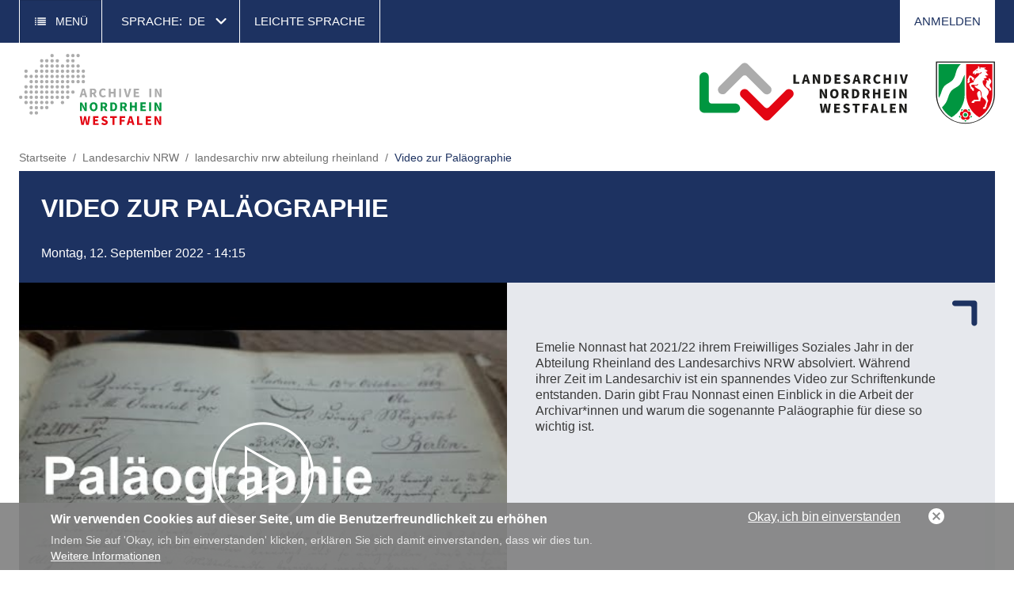

--- FILE ---
content_type: text/html; charset=UTF-8
request_url: https://www.archive.nrw.de/landesarchiv-nrw/landesarchiv-nrw-abteilung-rheinland/video-zur-palaeographie
body_size: 8307
content:
<!DOCTYPE html>

<html lang="de" dir="ltr" prefix="og: https://ogp.me/ns#">
<head>
    <meta charset="utf-8" />
<script async src="https://www.googletagmanager.com/gtag/js?id=UA-0000000-00"></script>
<script>window.dataLayer = window.dataLayer || [];function gtag(){dataLayer.push(arguments)};gtag("js", new Date());gtag("set", "developer_id.dMDhkMT", true);gtag("config", "UA-0000000-00", {"groups":"default","anonymize_ip":true,"page_placeholder":"PLACEHOLDER_page_path","allow_ad_personalization_signals":false});</script>
<meta name="description" content="Unsere ehemalige FSJlerin Emelie Nonnast hat in ihrem Freiwilligen Sozialen Jahr ein spannendes Video zur Schriftenkunde produziert. Sie gibt es einen Einblick in die Arbeit der Archivar*innen und warum die sogenannte Paläographie für diese so wichtig ist." />
<link rel="icon" href="/themes/custom/lav/favicon.ico" />
<link rel="icon" sizes="192x192" href="/themes/custom/lav/android-chrome-192x192.png" />
<link rel="apple-touch-icon-precomposed" sizes="180x180" href="/themes/custom/lav/apple-touch-icon.png" />
<meta name="Generator" content="Drupal 11 (https://www.drupal.org)" />
<meta name="MobileOptimized" content="width" />
<meta name="HandheldFriendly" content="true" />
<meta name="viewport" content="width=device-width, initial-scale=1.0" />
<link rel="alternate" hreflang="de" href="https://www.archive.nrw.de/landesarchiv-nrw/landesarchiv-nrw-abteilung-rheinland/video-zur-palaeographie" />
<link rel="canonical" href="https://www.archive.nrw.de/landesarchiv-nrw/landesarchiv-nrw-abteilung-rheinland/video-zur-palaeographie" />
<link rel="shortlink" href="https://www.archive.nrw.de/node/13559" />

        <title>Video zur Paläographie | Archive in Nordrhein Westfalen |</title>
        <link rel="stylesheet" media="all" href="/sites/default/files/css/css_SuXx9PA81ymTVGWEFBRz8pdPPotdyUTudKO8JvDxPxs.css?delta=0&amp;language=de&amp;theme=lav&amp;include=[base64]" />
<link rel="stylesheet" media="all" href="/sites/default/files/css/css_FWyEW_pFSi_f-RIkSO9PKrEg54Kr-H2XuYidcxBQhJM.css?delta=1&amp;language=de&amp;theme=lav&amp;include=[base64]" />

            

                </head>

<body class="node-13559 path-node node--type-news lang-de">
<a href="#main-content" class="visually-hidden focusable">
    Direkt zum Inhalt
</a>

  <div class="dialog-off-canvas-main-canvas" data-off-canvas-main-canvas>
    
<div id="page" class="">
    <section id="pre-header">
        <div class="container">
                            


  <div class="region region--pre-header-1">
              <div class="views-element-container block block-views-block block block-views-block--basic-page-menu-block-1" id="block-views-block-basic-page-menu-block-1">
          <div class="block block-views-block__title block-title">Menu</div>
        <div><div class="view-basic-page-menu-block-1 js-view-dom-id-22008c06114db22d68851f1b5e6fd537debc6b49206ad6594bb0980ce37efe5d">
  
    
      
      <div class="view-basic-page-menu-block-1__content">
      <div class="view-basic-page-menu-block-1__rows">
    <h3 class="view-basic-page-menu-block-1__rows-title"><a href="/landesarchiv-nrw/recherchieren-und-nutzen" hreflang="de">Recherchieren und Nutzen</a></h3>
                                        <div class="view-basic-page-menu-block-1__row">
                <div class="views-field views-field-title view-basic-page-menu-block-1__item-title"><span class="field-content view-basic-page-menu-block-1__item-title-content"><a href="/landesarchiv-nrw/recherchieren-und-nutzen/recherchieren" hreflang="de">Recherchieren</a></span></div>
            </div>
                                <div class="view-basic-page-menu-block-1__row">
                <div class="views-field views-field-title view-basic-page-menu-block-1__item-title"><span class="field-content view-basic-page-menu-block-1__item-title-content"><a href="/landesarchiv-nrw/recherchieren-und-nutzen/nutzen" hreflang="de">Nutzen</a></span></div>
            </div>
                                <div class="view-basic-page-menu-block-1__row">
                <div class="views-field views-field-title view-basic-page-menu-block-1__item-title"><span class="field-content view-basic-page-menu-block-1__item-title-content"><a href="/landesarchiv-nrw/recherchieren-und-nutzen/fragen-und-antworten" hreflang="de">Fragen und Antworten</a></span></div>
            </div>
                </div>
<div class="view-basic-page-menu-block-1__rows">
    <h3 class="view-basic-page-menu-block-1__rows-title"><a href="/landesarchiv-nrw/geschichte-erfahren" hreflang="de">Geschichte erfahren</a></h3>
                                        <div class="view-basic-page-menu-block-1__row">
                <div class="views-field views-field-title view-basic-page-menu-block-1__item-title"><span class="field-content view-basic-page-menu-block-1__item-title-content"><a href="/landesarchiv-nrw/geschichte-erfahren/schule" hreflang="de">Schule</a></span></div>
            </div>
                                <div class="view-basic-page-menu-block-1__row">
                <div class="views-field views-field-title view-basic-page-menu-block-1__item-title"><span class="field-content view-basic-page-menu-block-1__item-title-content"><a href="/landesarchiv-nrw/geschichte-erfahren/studium" hreflang="de">Studium</a></span></div>
            </div>
                                <div class="view-basic-page-menu-block-1__row">
                <div class="views-field views-field-title view-basic-page-menu-block-1__item-title"><span class="field-content view-basic-page-menu-block-1__item-title-content"><a href="/landesarchiv-nrw/geschichte-erfahren/familienforschung" hreflang="de">Familienforschung</a></span></div>
            </div>
                                <div class="view-basic-page-menu-block-1__row">
                <div class="views-field views-field-title view-basic-page-menu-block-1__item-title"><span class="field-content view-basic-page-menu-block-1__item-title-content"><a href="/landesarchiv-nrw/geschichte-erfahren/orts-und-heimatforschung" hreflang="de">Orts- und Heimatforschung</a></span></div>
            </div>
                                <div class="view-basic-page-menu-block-1__row">
                <div class="views-field views-field-title view-basic-page-menu-block-1__item-title"><span class="field-content view-basic-page-menu-block-1__item-title-content"><a href="/landesarchiv-nrw/geschichte-erfahren/ausstellungen-und-veranstaltungen-0" hreflang="de">Ausstellungen und Veranstaltungen</a></span></div>
            </div>
                                <div class="view-basic-page-menu-block-1__row">
                <div class="views-field views-field-title view-basic-page-menu-block-1__item-title"><span class="field-content view-basic-page-menu-block-1__item-title-content"><a href="/landesarchiv-nrw/geschichte-erfahren/quellen-im-fokus" hreflang="de">Quellen im Fokus</a></span></div>
            </div>
                                <div class="view-basic-page-menu-block-1__row">
                <div class="views-field views-field-title view-basic-page-menu-block-1__item-title"><span class="field-content view-basic-page-menu-block-1__item-title-content"><a href="/landesarchiv-nrw/geschichte-erfahren/geschichte-im-schaufenster" hreflang="de">Geschichte im Schaufenster</a></span></div>
            </div>
                                <div class="view-basic-page-menu-block-1__row">
                <div class="views-field views-field-title view-basic-page-menu-block-1__item-title"><span class="field-content view-basic-page-menu-block-1__item-title-content"><a href="/landesarchiv-nrw/geschichte-erfahren/zum-mitmachen" hreflang="de">Zum Mitmachen</a></span></div>
            </div>
                </div>
<div class="view-basic-page-menu-block-1__rows">
    <h3 class="view-basic-page-menu-block-1__rows-title"><a href="/landesarchiv-nrw/behoerdeninformationen" hreflang="de">Behördeninformationen</a></h3>
                                        <div class="view-basic-page-menu-block-1__row">
                <div class="views-field views-field-title view-basic-page-menu-block-1__item-title"><span class="field-content view-basic-page-menu-block-1__item-title-content"><a href="/landesarchiv-nrw/behoerdeninformationen/aktenaussonderung" hreflang="de">Aktenaussonderung</a></span></div>
            </div>
                                <div class="view-basic-page-menu-block-1__row">
                <div class="views-field views-field-title view-basic-page-menu-block-1__item-title"><span class="field-content view-basic-page-menu-block-1__item-title-content"><a href="/landesarchiv-nrw/behoerdeninformationen/aktenfuehrung" hreflang="de">Aktenführung</a></span></div>
            </div>
                                <div class="view-basic-page-menu-block-1__row">
                <div class="views-field views-field-title view-basic-page-menu-block-1__item-title"><span class="field-content view-basic-page-menu-block-1__item-title-content"><a href="/landesarchiv-nrw/behoerdeninformationen/beratungs-und-fortbildungsangebot" hreflang="de">Beratungs- und Fortbildungsangebot</a></span></div>
            </div>
                </div>
<div class="view-basic-page-menu-block-1__rows">
    <h3 class="view-basic-page-menu-block-1__rows-title"><a href="/landesarchiv-nrw/das-landesarchiv" hreflang="de">Das Landesarchiv</a></h3>
                                        <div class="view-basic-page-menu-block-1__row">
                <div class="views-field views-field-title view-basic-page-menu-block-1__item-title"><span class="field-content view-basic-page-menu-block-1__item-title-content"><a href="/landesarchiv-nrw/das-landesarchiv/organisation" hreflang="de">Organisation</a></span></div>
            </div>
                                <div class="view-basic-page-menu-block-1__row">
                <div class="views-field views-field-title view-basic-page-menu-block-1__item-title"><span class="field-content view-basic-page-menu-block-1__item-title-content"><a href="/landesarchiv-nrw/ueber-uns/archivfachliches" hreflang="de">Archivfachliches</a></span></div>
            </div>
                                <div class="view-basic-page-menu-block-1__row">
                <div class="views-field views-field-title view-basic-page-menu-block-1__item-title"><span class="field-content view-basic-page-menu-block-1__item-title-content"><a href="/landesarchiv-nrw/wir-ueber-uns/abteilung-ostwestfalen-lippe" hreflang="de">Abteilung Ostwestfalen-Lippe</a></span></div>
            </div>
                                <div class="view-basic-page-menu-block-1__row">
                <div class="views-field views-field-title view-basic-page-menu-block-1__item-title"><span class="field-content view-basic-page-menu-block-1__item-title-content"><a href="/landesarchiv-nrw/wir-ueber-uns/abteilung-rheinland" hreflang="de">Abteilung Rheinland</a></span></div>
            </div>
                                <div class="view-basic-page-menu-block-1__row">
                <div class="views-field views-field-title view-basic-page-menu-block-1__item-title"><span class="field-content view-basic-page-menu-block-1__item-title-content"><a href="/landesarchiv-nrw/wir-ueber-uns/abteilung-westfalen" hreflang="de">Abteilung Westfalen</a></span></div>
            </div>
                                <div class="view-basic-page-menu-block-1__row">
                <div class="views-field views-field-title view-basic-page-menu-block-1__item-title"><span class="field-content view-basic-page-menu-block-1__item-title-content"><a href="/landesarchiv-nrw/ueber-uns/presse-und-oeffentlichkeitsarbeit" hreflang="de">Presse und Öffentlichkeitsarbeit</a></span></div>
            </div>
                                <div class="view-basic-page-menu-block-1__row">
                <div class="views-field views-field-title view-basic-page-menu-block-1__item-title"><span class="field-content view-basic-page-menu-block-1__item-title-content"><a href="/landesarchiv-nrw/das-landesarchiv/karriere" hreflang="de">Karriere</a></span></div>
            </div>
                                <div class="view-basic-page-menu-block-1__row">
                <div class="views-field views-field-title view-basic-page-menu-block-1__item-title"><span class="field-content view-basic-page-menu-block-1__item-title-content"><a href="/landesarchiv-nrw/ueber-uns/kontakt" hreflang="de">Kontakt</a></span></div>
            </div>
                </div>

    </div>
  
          </div>
</div>

  </div>


<div class="language-switcher-language-url block block-languagemenu" id="block-lav-languagemenu" role="navigation">
    
          <div class="block block-languagemenu__title block-title">Sprache:</div>
        
            <ul class="links block-languagemenu__items"><li hreflang="de" data-drupal-link-system-path="node/13559" class="block-languagemenu__item is-active" aria-current="page"><a href="/landesarchiv-nrw/landesarchiv-nrw-abteilung-rheinland/video-zur-palaeographie" class="language-link is-active" hreflang="de" data-drupal-link-system-path="node/13559" aria-current="page">de</a></li><li hreflang="en" data-drupal-link-system-path="node/13559" class="block-languagemenu__item"><a href="/en/node/13559" class="language-link" hreflang="en" data-drupal-link-system-path="node/13559">en</a></li><li hreflang="nl" data-drupal-link-system-path="node/13559" class="block-languagemenu__item"><a href="/nl/node/13559" class="language-link" hreflang="nl" data-drupal-link-system-path="node/13559">nl</a></li></ul>
    </div>

<nav aria-labelledby="block-header-title" id="block-header" class="block block-header">
            
  <div id="block-header-title" class="visually-hidden block block-header__title">Header</div>
  

            

    
              <ul class="block block-header__menu menu">
                            <li class="block block-header__menu-item menu-item">
            <a href="/landesarchiv-nrw/leichte-sprache" class="block block-header__menu-item-link" data-drupal-link-system-path="node/2">Leichte Sprache</a>
                    </li>
              </ul>
      


  </nav>

    
      </div>


            
                            


  <div class="region region--pre-header-2">
          
<nav aria-labelledby="block-lav-account-menu-title" id="block-lav-account-menu" class="block block-account-menu">
            
  <div id="block-lav-account-menu-title" class="visually-hidden block block-account-menu__title">User account menu</div>
  

            

    
              <ul class="block block-account-menu__menu menu">
                            <li class="block block-account-menu__menu-item menu-item">
            <a href="/user/login" class="block block-account-menu__menu-item-link" data-drupal-link-system-path="user/login">Anmelden</a>
                    </li>
              </ul>
      


  </nav>

    
      </div>


                    </div>
    </section>

    <header id="header">
        <div class="container">
            <div class="mobile-hamburger">
                <a class="mobile-hamburger__trigger" href="#">
                    <span class="mobile-hamburger__line mobile-hamburger__line--first"></span>
                    <span class="mobile-hamburger__line mobile-hamburger__line--second"></span>
                    <span class="mobile-hamburger__line mobile-hamburger__line--third"></span>
                </a>
            </div>

            
                            


  <div class="region region--primary-navigation">
          

<div id="block-cheeseburger" class="block block-cheeseburger">
    
        
            <div class="cheeseburger-menu__trigger"></div>
        <div class="cheeseburger-menu__wrapper" style="display: none; top: 86px"></div>
    </div>
    <div class="views-element-container block block-views-block block block-views-block--basic-page-menu-block-1-3" id="block-views-block-basic-page-menu-block-1-3">
          <div class="block block-views-block__title block-title">Menü</div>
        <div><div class="view-basic-page-menu-block-1 js-view-dom-id-e55dd83a535fa7e40eea29a8b5c0a6d46e77a0da007925a7509b196b3e24658d">
  
    
      
      <div class="view-basic-page-menu-block-1__content">
      <div class="view-basic-page-menu-block-1__rows">
    <h3 class="view-basic-page-menu-block-1__rows-title"><a href="/landesarchiv-nrw/recherchieren-und-nutzen" hreflang="de">Recherchieren und Nutzen</a></h3>
                                        <div class="view-basic-page-menu-block-1__row">
                <div class="views-field views-field-title view-basic-page-menu-block-1__item-title"><span class="field-content view-basic-page-menu-block-1__item-title-content"><a href="/landesarchiv-nrw/recherchieren-und-nutzen/recherchieren" hreflang="de">Recherchieren</a></span></div>
            </div>
                                <div class="view-basic-page-menu-block-1__row">
                <div class="views-field views-field-title view-basic-page-menu-block-1__item-title"><span class="field-content view-basic-page-menu-block-1__item-title-content"><a href="/landesarchiv-nrw/recherchieren-und-nutzen/nutzen" hreflang="de">Nutzen</a></span></div>
            </div>
                                <div class="view-basic-page-menu-block-1__row">
                <div class="views-field views-field-title view-basic-page-menu-block-1__item-title"><span class="field-content view-basic-page-menu-block-1__item-title-content"><a href="/landesarchiv-nrw/recherchieren-und-nutzen/fragen-und-antworten" hreflang="de">Fragen und Antworten</a></span></div>
            </div>
                </div>
<div class="view-basic-page-menu-block-1__rows">
    <h3 class="view-basic-page-menu-block-1__rows-title"><a href="/landesarchiv-nrw/geschichte-erfahren" hreflang="de">Geschichte erfahren</a></h3>
                                        <div class="view-basic-page-menu-block-1__row">
                <div class="views-field views-field-title view-basic-page-menu-block-1__item-title"><span class="field-content view-basic-page-menu-block-1__item-title-content"><a href="/landesarchiv-nrw/geschichte-erfahren/schule" hreflang="de">Schule</a></span></div>
            </div>
                                <div class="view-basic-page-menu-block-1__row">
                <div class="views-field views-field-title view-basic-page-menu-block-1__item-title"><span class="field-content view-basic-page-menu-block-1__item-title-content"><a href="/landesarchiv-nrw/geschichte-erfahren/studium" hreflang="de">Studium</a></span></div>
            </div>
                                <div class="view-basic-page-menu-block-1__row">
                <div class="views-field views-field-title view-basic-page-menu-block-1__item-title"><span class="field-content view-basic-page-menu-block-1__item-title-content"><a href="/landesarchiv-nrw/geschichte-erfahren/familienforschung" hreflang="de">Familienforschung</a></span></div>
            </div>
                                <div class="view-basic-page-menu-block-1__row">
                <div class="views-field views-field-title view-basic-page-menu-block-1__item-title"><span class="field-content view-basic-page-menu-block-1__item-title-content"><a href="/landesarchiv-nrw/geschichte-erfahren/orts-und-heimatforschung" hreflang="de">Orts- und Heimatforschung</a></span></div>
            </div>
                                <div class="view-basic-page-menu-block-1__row">
                <div class="views-field views-field-title view-basic-page-menu-block-1__item-title"><span class="field-content view-basic-page-menu-block-1__item-title-content"><a href="/landesarchiv-nrw/geschichte-erfahren/ausstellungen-und-veranstaltungen-0" hreflang="de">Ausstellungen und Veranstaltungen</a></span></div>
            </div>
                                <div class="view-basic-page-menu-block-1__row">
                <div class="views-field views-field-title view-basic-page-menu-block-1__item-title"><span class="field-content view-basic-page-menu-block-1__item-title-content"><a href="/landesarchiv-nrw/geschichte-erfahren/quellen-im-fokus" hreflang="de">Quellen im Fokus</a></span></div>
            </div>
                                <div class="view-basic-page-menu-block-1__row">
                <div class="views-field views-field-title view-basic-page-menu-block-1__item-title"><span class="field-content view-basic-page-menu-block-1__item-title-content"><a href="/landesarchiv-nrw/geschichte-erfahren/geschichte-im-schaufenster" hreflang="de">Geschichte im Schaufenster</a></span></div>
            </div>
                                <div class="view-basic-page-menu-block-1__row">
                <div class="views-field views-field-title view-basic-page-menu-block-1__item-title"><span class="field-content view-basic-page-menu-block-1__item-title-content"><a href="/landesarchiv-nrw/geschichte-erfahren/zum-mitmachen" hreflang="de">Zum Mitmachen</a></span></div>
            </div>
                </div>
<div class="view-basic-page-menu-block-1__rows">
    <h3 class="view-basic-page-menu-block-1__rows-title"><a href="/landesarchiv-nrw/behoerdeninformationen" hreflang="de">Behördeninformationen</a></h3>
                                        <div class="view-basic-page-menu-block-1__row">
                <div class="views-field views-field-title view-basic-page-menu-block-1__item-title"><span class="field-content view-basic-page-menu-block-1__item-title-content"><a href="/landesarchiv-nrw/behoerdeninformationen/aktenaussonderung" hreflang="de">Aktenaussonderung</a></span></div>
            </div>
                                <div class="view-basic-page-menu-block-1__row">
                <div class="views-field views-field-title view-basic-page-menu-block-1__item-title"><span class="field-content view-basic-page-menu-block-1__item-title-content"><a href="/landesarchiv-nrw/behoerdeninformationen/aktenfuehrung" hreflang="de">Aktenführung</a></span></div>
            </div>
                                <div class="view-basic-page-menu-block-1__row">
                <div class="views-field views-field-title view-basic-page-menu-block-1__item-title"><span class="field-content view-basic-page-menu-block-1__item-title-content"><a href="/landesarchiv-nrw/behoerdeninformationen/beratungs-und-fortbildungsangebot" hreflang="de">Beratungs- und Fortbildungsangebot</a></span></div>
            </div>
                </div>
<div class="view-basic-page-menu-block-1__rows">
    <h3 class="view-basic-page-menu-block-1__rows-title"><a href="/landesarchiv-nrw/das-landesarchiv" hreflang="de">Das Landesarchiv</a></h3>
                                        <div class="view-basic-page-menu-block-1__row">
                <div class="views-field views-field-title view-basic-page-menu-block-1__item-title"><span class="field-content view-basic-page-menu-block-1__item-title-content"><a href="/landesarchiv-nrw/das-landesarchiv/organisation" hreflang="de">Organisation</a></span></div>
            </div>
                                <div class="view-basic-page-menu-block-1__row">
                <div class="views-field views-field-title view-basic-page-menu-block-1__item-title"><span class="field-content view-basic-page-menu-block-1__item-title-content"><a href="/landesarchiv-nrw/ueber-uns/archivfachliches" hreflang="de">Archivfachliches</a></span></div>
            </div>
                                <div class="view-basic-page-menu-block-1__row">
                <div class="views-field views-field-title view-basic-page-menu-block-1__item-title"><span class="field-content view-basic-page-menu-block-1__item-title-content"><a href="/landesarchiv-nrw/wir-ueber-uns/abteilung-ostwestfalen-lippe" hreflang="de">Abteilung Ostwestfalen-Lippe</a></span></div>
            </div>
                                <div class="view-basic-page-menu-block-1__row">
                <div class="views-field views-field-title view-basic-page-menu-block-1__item-title"><span class="field-content view-basic-page-menu-block-1__item-title-content"><a href="/landesarchiv-nrw/wir-ueber-uns/abteilung-rheinland" hreflang="de">Abteilung Rheinland</a></span></div>
            </div>
                                <div class="view-basic-page-menu-block-1__row">
                <div class="views-field views-field-title view-basic-page-menu-block-1__item-title"><span class="field-content view-basic-page-menu-block-1__item-title-content"><a href="/landesarchiv-nrw/wir-ueber-uns/abteilung-westfalen" hreflang="de">Abteilung Westfalen</a></span></div>
            </div>
                                <div class="view-basic-page-menu-block-1__row">
                <div class="views-field views-field-title view-basic-page-menu-block-1__item-title"><span class="field-content view-basic-page-menu-block-1__item-title-content"><a href="/landesarchiv-nrw/ueber-uns/presse-und-oeffentlichkeitsarbeit" hreflang="de">Presse und Öffentlichkeitsarbeit</a></span></div>
            </div>
                                <div class="view-basic-page-menu-block-1__row">
                <div class="views-field views-field-title view-basic-page-menu-block-1__item-title"><span class="field-content view-basic-page-menu-block-1__item-title-content"><a href="/landesarchiv-nrw/das-landesarchiv/karriere" hreflang="de">Karriere</a></span></div>
            </div>
                                <div class="view-basic-page-menu-block-1__row">
                <div class="views-field views-field-title view-basic-page-menu-block-1__item-title"><span class="field-content view-basic-page-menu-block-1__item-title-content"><a href="/landesarchiv-nrw/ueber-uns/kontakt" hreflang="de">Kontakt</a></span></div>
            </div>
                </div>

    </div>
  
          </div>
</div>

  </div>


<div id="block-logohome" class="block block-logohome">
    
        
        <div class="block block-logohome__content block-content-basic-full">
            <div class="block-content-basic-full__body">
                                                                  <div class="block-content-basic-full__body-item"><p><a href="/"><img src="/themes/custom/lav/logo.svg"></a></p>
</div>
                          </div>

  </div>
</div>

    
      </div>


            
                            


  <div class="region region--archive-logo">
              <div class="views-element-container block block-views-block block block-views-block--archive-logo-block-2" id="block-views-block-archive-logo-block-2">
    
        
    <div><div class="view-archive-logo-block-2 js-view-dom-id-3afd54ee6d4fe1ad358c65f639ea9b0f1e6fa9e03822746d9f88025eec88c44e">
  
    
      
      <div class="view-archive-logo-block-2__content">
                                          <div class="view-archive-logo-block-2__row">
                <div class="views-field views-field-field-image-media view-archive-logo-block-2__item-field-image-media"><div class="field-content view-archive-logo-block-2__item-field-image-media-content"></div></div>
            </div>
                
    </div>
  
          </div>
</div>

  </div>
    <div class="views-element-container block block-views-block block block-views-block--archive-logo-block-4" id="block-views-block-archive-logo-block-4">
    
        
    <div><div class="view-archive-logo-block-4 js-view-dom-id-abd987ad1d7a2f47e0f66498c2ee414e26bdbdbfd7921b53c20cf756b5a6013e">
  
    
      
      <div class="view-archive-logo-block-4__content view-archive-logo-block-4__content--empty">
      <a href="/landesarchiv-nrw"><img src="/themes/custom/lav/images/content/nrw-logo-only.svg" alt="Landesarchiv NRW" title="Landesarchiv NRW"></a>
    </div>
  
          </div>
</div>

  </div>

    
      </div>


            
                    </div>
    </header>

            <section id="highlighted">
            <div class="container">


  <div class="region region--highlighted">
          

<div id="block-lav-breadcrumbs" class="block block-breadcrumbs">
    
        
                <nav class="breadcrumb" aria-labelledby="breadcrumb">
    <ol class="breadcrumb__list" itemscope itemtype="http://schema.org/BreadcrumbList">
          <li class="breadcrumb__item" itemprop="itemListElement" itemscope itemtype="http://schema.org/ListItem">
                  <a class="breadcrumb__item-link" href="/"itemprop="item"><span itemprop="name">Startseite</span></a>
                <meta itemprop="position" content="1" />
      </li>
          <li class="breadcrumb__item" itemprop="itemListElement" itemscope itemtype="http://schema.org/ListItem">
                  <a class="breadcrumb__item-link" href="/landesarchiv-nrw"itemprop="item"><span itemprop="name">Landesarchiv NRW</span></a>
                <meta itemprop="position" content="2" />
      </li>
          <li class="breadcrumb__item" itemprop="itemListElement" itemscope itemtype="http://schema.org/ListItem">
                  <span class="breadcrumb__item-link breadcrumb__item-link--text"itemprop="name">landesarchiv nrw abteilung rheinland</span>
                <meta itemprop="position" content="3" />
      </li>
          <li class="breadcrumb__item" itemprop="itemListElement" itemscope itemtype="http://schema.org/ListItem">
                  <span class="breadcrumb__item-link breadcrumb__item-link--text"itemprop="name">Video zur Paläographie</span>
                <meta itemprop="position" content="4" />
      </li>
        </ol>
  </nav>

    </div>

    
      </div>

</div>
        </section>
    
            <section id="preface">
            <div class="container">
                                    


  <div class="region region--preface-second">
          
    <div class="views-element-container block block-views-block block block-views-block--ticker-block-ticker" id="block-views-block-ticker-block-ticker">
    
        
    <div><div class="view-ticker-block-ticker js-view-dom-id-d50c457b8b277f5b7ae563df7eb1c7fa081c8e2d4df0bef82d6df62304817ca0">
  
    
      
  
          </div>
</div>

  </div>

    
      </div>


                
                            </div>
        </section>
    
    <section id="content">
        <div class="container">
                            


  <div class="region region--content">
          

<div id="block-lav-content" class="block block-content">
    
        
            <article data-history-node-id="13559" class="node-news-full">
      <style>
      :root {
        --primary-color: 29,50,97;
      }
    </style>
            <div class="node-news-full__hero">
        <div class="node-news-full__intro">
                    <h3>
<span>Video zur Paläographie</span>
</h3>
                                
          		  Montag, 12. September 2022  -  14:15
        </div>

              
      
      </div>
      
                      <div class="node-news-full__field-paragraphs">
                                                                  <div class="node-news-full__field-paragraphs-item">

  <div class="paragraph paragraph-lego-type-2 paragraph-lego-type-2--default">
                  <div class="paragraph-lego-type-2__field-brick">
                                                                  <div class="paragraph-lego-type-2__field-brick-item">

  <div class="paragraph paragraph-media-youtube paragraph-media-youtube--default">
                  <div class="paragraph-media-youtube__field-youtube">
                                                                  <div class="paragraph-media-youtube__field-youtube-item">


<article class="media media--type-youtube 1882535628">
  
      <a data-colorbox-inline=".media.1882535628 .media-oembed-content" style="background-image: url(/sites/default/files/oembed_thumbnails/68dI7wBOYO099TmrP4GVH3a99_JUCB2xzc-gd6dOyHk.jpg)"></a>
            <div class="media-youtube__field-media-oembed-video">
                                                                  <div class="media-youtube__field-media-oembed-video-item"><iframe src="https://www.archive.nrw.de/media/oembed?url=https%3A//www.youtube.com/watch%3Fv%3DcsWebt6hy7E&amp;max_width=1200&amp;max_height=1000&amp;hash=LON_N0OrdiXilBblQCfOXH2Kl5noRIYdYI77o210-tw" width="1200" height="675" class="media-oembed-content" loading="eager" title="Paläographie"></iframe>
</div>
                          </div>

  </article>
</div>
                          </div>

      </div>

</div>
                                          <div class="paragraph-lego-type-2__field-brick-item">

  <div class="paragraph paragraph-text paragraph-text--default paragraph--light">
    <div class="paragraph-text__top">
      <H2 class="paragraph-text__field-title"></H2>
                                  <div class="columns-1">        <div class="paragraph-text__field-text">
                                                                  <div class="paragraph-text__field-text-item"><p>Emelie Nonnast hat 2021/22 ihrem Freiwilliges Soziales Jahr in der Abteilung Rheinland des Landesarchivs NRW absolviert. Während ihrer Zeit im Landesarchiv ist ein spannendes Video zur Schriftenkunde entstanden. Darin gibt Frau Nonnast einen Einblick in die Arbeit der Archivar*innen und warum die sogenannte Paläographie für diese so wichtig ist.</p></div>
                          </div>
</div>
                  </div>
    <div class="paragraph-text__bottom">
      
    </div>
  </div>

</div>
                          </div>

      </div>

</div>
                          </div>

            

            </article>

    </div>
    <div class="views-element-container block block-views-block block block-views-block--news-block-3" id="block-views-block-news-block-3">
          <div class="block block-views-block__title block-title">WEITERE NEUIGKEITEN IM SCHNELLÜBERBLICK
        <a href="/" class="click"><span class="open">Übersicht öffnen</span><span class="close">Übersicht schließen</span></a>
      </div>
        <div><div class="view-news-block-3 js-view-dom-id-f2cea9dd1e3beb60a06e4eb63f4bdf3b902eb04bd472a4a29a8dd97d13d72c45">
  
    
      
      <div class="view-news-block-3__content">
                                          <div class="view-news-block-3__row">
                <article data-history-node-id="14851" class="node-news-teaser-short">
            
                  <h2 class="node-news-teaser-short__title">
            <a class="node-news-teaser-short__title-link" href="/landesarchiv-nrw/landesarchiv-nrw-abteilung-rheinland/lesesaal-duisburg-am-422026-geschlossen" rel="bookmark">
<span>Lesesaal in Duisburg am 4.2.2026 geschlossen</span>
</a>
          </h2>
        
      <div class="node-news-teaser-short__content">
                    <h2 class="node-news-teaser-short__title">
          Landesarchiv NRW Abteilung Rheinland
          </h2>
      </div>

            </article>

            </div>
                                <div class="view-news-block-3__row">
                <article data-history-node-id="14825" class="node-news-teaser-short">
            
                  <h2 class="node-news-teaser-short__title">
            <a class="node-news-teaser-short__title-link" href="/landesarchiv-nrw/landesarchiv-nrw-abteilung-rheinland/der-lesesaal-duisburg-schliesst-am-1712" rel="bookmark">
<span>Der Lesesaal in Duisburg schließt am 17.12. bereits um 14 Uhr</span>
</a>
          </h2>
        
      <div class="node-news-teaser-short__content">
                    <h2 class="node-news-teaser-short__title">
          Landesarchiv NRW Abteilung Rheinland
          </h2>
      </div>

            </article>

            </div>
                                <div class="view-news-block-3__row">
                <article data-history-node-id="14814" class="node-news-teaser-short">
            
                  <h2 class="node-news-teaser-short__title">
            <a class="node-news-teaser-short__title-link" href="/landesarchiv-nrw/landesarchiv-nrw-abteilung-rheinland/lesesaal-duisburg-oeffnet-am-812-erst-um-12" rel="bookmark">
<span>Lesesaal Duisburg öffnet am 8.12. erst um 12 Uhr </span>
</a>
          </h2>
        
      <div class="node-news-teaser-short__content">
                    <h2 class="node-news-teaser-short__title">
          Landesarchiv NRW Abteilung Rheinland
          </h2>
      </div>

            </article>

            </div>
                                <div class="view-news-block-3__row">
                <article data-history-node-id="14774" class="node-news-teaser-short">
            
                  <h2 class="node-news-teaser-short__title">
            <a class="node-news-teaser-short__title-link" href="/landesarchiv-nrw/landesarchiv-nrw-abteilung-rheinland/praktikum-duisburg" rel="bookmark">
<span>Praktikum in Duisburg</span>
</a>
          </h2>
        
      <div class="node-news-teaser-short__content">
                    <h2 class="node-news-teaser-short__title">
          Landesarchiv NRW Abteilung Rheinland
          </h2>
      </div>

            </article>

            </div>
                                <div class="view-news-block-3__row">
                <article data-history-node-id="14798" class="node-news-teaser-short">
            
                  <h2 class="node-news-teaser-short__title">
            <a class="node-news-teaser-short__title-link" href="/landesarchiv-nrw/landesarchiv-nrw-abteilung-rheinland/lesesaal-duisburg-keine" rel="bookmark">
<span>Lesesaal Duisburg: Keine Archvivalienbestellung am 26.11.</span>
</a>
          </h2>
        
      <div class="node-news-teaser-short__content">
                    <h2 class="node-news-teaser-short__title">
          Landesarchiv NRW Abteilung Rheinland
          </h2>
      </div>

            </article>

            </div>
                
    </div>
  
          <div class="more-link"><a href="/weitere-neuigkeiten">Weitere Neuigkeiten</a></div>

      </div>
</div>

  </div>

    
      </div>


            
                    </div>
    </section>

    
            <footer id="footer">
            <div class="container">
                                    


  <div class="region region--footer-1">
          

<div id="block-copyright" class="block block-copyright">
    
        
        <div class="block block-copyright__content block-content-basic-full">
            <div class="block-content-basic-full__body">
                                                                  <div class="block-content-basic-full__body-item"><p>© 2020 Landesarchiv&nbsp;NRW</p>
</div>
                          </div>

  </div>
</div>


<div id="block-styletoggle" class="block block-styletoggle">
    
        
        <div class="block block-styletoggle__content block-content-basic-full">
            <div class="block-content-basic-full__body">
                                                                  <div class="block-content-basic-full__body-item"><table border="0" cellpadding="0" cellspacing="0">
	<tbody>
		<tr>
			<td>Darstellung Schriftgröße</td>
			<td>Darstellung Kontrast</td>
		</tr>
		<tr>
			<td>
			<ul>
				<li><a href="/style/trigger/fontsize/0">normal</a></li>
				<li><a href="/style/trigger/fontsize/1">groß</a></li>
			</ul>
			</td>
			<td>
			<ul>
				<li><a href="/style/trigger/highcontrast/0">normal</a></li>
				<li><a href="/style/trigger/highcontrast/1">hoch</a></li>
			</ul>
			</td>
		</tr>
	</tbody>
</table>
</div>
                          </div>

  </div>
</div>

    
      </div>


                                                    


  <div class="region region--footer-2">
          
<nav aria-labelledby="block-footer-title" id="block-footer" class="block block-footer">
            
  <div id="block-footer-title" class="visually-hidden block block-footer__title">Footer</div>
  

            

    
              <ul class="block block-footer__menu menu">
                            <li class="block block-footer__menu-item menu-item">
            <a href="/search" class="block block-footer__menu-item-link" data-drupal-link-system-path="search">Suche auf der Seite</a>
                    </li>
                            <li class="block block-footer__menu-item menu-item">
            <a href="/landesarchiv-nrw/landesarchiv-nrw/haftungsausschluss-und-datenschutz" class="block block-footer__menu-item-link" data-drupal-link-system-path="node/6">Datenschutz</a>
                    </li>
                            <li class="block block-footer__menu-item menu-item">
            <a href="/landesarchiv-nrw/landesarchiv-nrw/impressum" class="block block-footer__menu-item-link" data-drupal-link-system-path="node/7">Impressum</a>
                    </li>
              </ul>
      


  </nav>

<nav aria-labelledby="block-footer2-title" id="block-footer2" class="block block-footer2">
            
  <div id="block-footer2-title" class="visually-hidden block block-footer2__title">Footer 2</div>
  

            

    
              <ul class="block block-footer2__menu menu">
                            <li class="block block-footer2__menu-item menu-item">
            <a href="/kontakt" class="block block-footer2__menu-item-link" data-drupal-link-system-path="node/175">Kontakt zum Webmaster</a>
                    </li>
              </ul>
      


  </nav>

    
      </div>


                            </div>
        </footer>
    </div>

  </div>


<script type="application/json" data-drupal-selector="drupal-settings-json">{"path":{"baseUrl":"\/","pathPrefix":"","currentPath":"node\/13559","currentPathIsAdmin":false,"isFront":false,"currentLanguage":"de"},"pluralDelimiter":"\u0003","suppressDeprecationErrors":true,"ajaxPageState":{"libraries":"[base64]","theme":"lav","theme_token":null},"ajaxTrustedUrl":[],"colorbox":{"opacity":"0.85","current":"{current} von {total}","previous":"\u00ab Zur\u00fcck","next":"Weiter \u00bb","close":"Close","maxWidth":"98%","maxHeight":"98%","fixed":true,"mobiledetect":true,"mobiledevicewidth":"480px"},"google_analytics":{"account":"UA-0000000-00","trackOutbound":true,"trackMailto":true,"trackTel":true,"trackDownload":true,"trackDownloadExtensions":"7z|aac|arc|arj|asf|asx|avi|bin|csv|doc(x|m)?|dot(x|m)?|exe|flv|gif|gz|gzip|hqx|jar|jpe?g|js|mp(2|3|4|e?g)|mov(ie)?|msi|msp|pdf|phps|png|ppt(x|m)?|pot(x|m)?|pps(x|m)?|ppam|sld(x|m)?|thmx|qtm?|ra(m|r)?|sea|sit|tar|tgz|torrent|txt|wav|wma|wmv|wpd|xls(x|m|b)?|xlt(x|m)|xlam|xml|z|zip","trackColorbox":true},"font_size_style_enabled":false,"high_contrast_style_enabled":false,"eu_cookie_compliance":{"cookie_policy_version":"1.0.0","popup_enabled":true,"popup_agreed_enabled":false,"popup_hide_agreed":false,"popup_clicking_confirmation":false,"popup_scrolling_confirmation":false,"popup_html_info":"\u003Cdiv aria-labelledby=\u0022popup-text\u0022  class=\u0022eu-cookie-compliance-banner eu-cookie-compliance-banner-info eu-cookie-compliance-banner--opt-in\u0022\u003E\n  \u003Cdiv class=\u0022popup-content info eu-cookie-compliance-content\u0022\u003E\n        \u003Cdiv id=\u0022popup-text\u0022 class=\u0022eu-cookie-compliance-message\u0022 role=\u0022document\u0022\u003E\n      \u003Ch2\u003EWir verwenden Cookies auf dieser Seite, um die Benutzerfreundlichkeit zu erh\u00f6hen\u003C\/h2\u003E\n\u003Cp\u003EIndem Sie auf \u0027Okay, ich bin einverstanden\u0027 klicken, erkl\u00e4ren Sie sich damit einverstanden, dass wir dies tun.\u003C\/p\u003E\n\n              \u003Cbutton type=\u0022button\u0022 class=\u0022find-more-button eu-cookie-compliance-more-button\u0022\u003EWeitere Informationen\u003C\/button\u003E\n          \u003C\/div\u003E\n\n    \n    \u003Cdiv id=\u0022popup-buttons\u0022 class=\u0022eu-cookie-compliance-buttons\u0022\u003E\n            \u003Cbutton type=\u0022button\u0022 class=\u0022agree-button eu-cookie-compliance-secondary-button\u0022\u003EOkay, ich bin einverstanden\u003C\/button\u003E\n              \u003Cbutton type=\u0022button\u0022 class=\u0022decline-button eu-cookie-compliance-default-button\u0022\u003ENo, thanks\u003C\/button\u003E\n          \u003C\/div\u003E\n  \u003C\/div\u003E\n\u003C\/div\u003E","use_mobile_message":false,"mobile_popup_html_info":"\u003Cdiv aria-labelledby=\u0022popup-text\u0022  class=\u0022eu-cookie-compliance-banner eu-cookie-compliance-banner-info eu-cookie-compliance-banner--opt-in\u0022\u003E\n  \u003Cdiv class=\u0022popup-content info eu-cookie-compliance-content\u0022\u003E\n        \u003Cdiv id=\u0022popup-text\u0022 class=\u0022eu-cookie-compliance-message\u0022 role=\u0022document\u0022\u003E\n      \u003Ch2\u003EWir verwenden Cookies auf dieser Seite, um die Benutzerfreundlichkeit zu erh\u00f6hen\u003C\/h2\u003E\n\u003Cp\u003EIndem Sie auf \u0027Okay, ich bin einverstanden\u0027 tippen, erkl\u00e4ren Sie sich damit einverstanden, dass wir dies tun.\u003C\/p\u003E\n\n              \u003Cbutton type=\u0022button\u0022 class=\u0022find-more-button eu-cookie-compliance-more-button\u0022\u003EWeitere Informationen\u003C\/button\u003E\n          \u003C\/div\u003E\n\n    \n    \u003Cdiv id=\u0022popup-buttons\u0022 class=\u0022eu-cookie-compliance-buttons\u0022\u003E\n            \u003Cbutton type=\u0022button\u0022 class=\u0022agree-button eu-cookie-compliance-secondary-button\u0022\u003EOkay, ich bin einverstanden\u003C\/button\u003E\n              \u003Cbutton type=\u0022button\u0022 class=\u0022decline-button eu-cookie-compliance-default-button\u0022\u003ENo, thanks\u003C\/button\u003E\n          \u003C\/div\u003E\n  \u003C\/div\u003E\n\u003C\/div\u003E","mobile_breakpoint":768,"popup_html_agreed":false,"popup_use_bare_css":false,"popup_height":"auto","popup_width":"100%","popup_delay":1000,"popup_link":"\/landesarchiv-nrw\/haftungsausschluss-und-datenschutz","popup_link_new_window":true,"popup_position":false,"fixed_top_position":true,"popup_language":"de","store_consent":false,"better_support_for_screen_readers":false,"cookie_name":"","reload_page":false,"domain":"","domain_all_sites":false,"popup_eu_only":false,"popup_eu_only_js":false,"cookie_lifetime":100,"cookie_session":0,"set_cookie_session_zero_on_disagree":0,"disagree_do_not_show_popup":false,"method":"opt_in","automatic_cookies_removal":true,"allowed_cookies":"","withdraw_markup":"\u003Cbutton type=\u0022button\u0022 class=\u0022eu-cookie-withdraw-tab\u0022\u003EPrivacy settings\u003C\/button\u003E\n\u003Cdiv aria-labelledby=\u0022popup-text\u0022 class=\u0022eu-cookie-withdraw-banner\u0022\u003E\n  \u003Cdiv class=\u0022popup-content info eu-cookie-compliance-content\u0022\u003E\n    \u003Cdiv id=\u0022popup-text\u0022 class=\u0022eu-cookie-compliance-message\u0022 role=\u0022document\u0022\u003E\n      \u003Ch2\u003EWir verwenden Cookies auf dieser Seite, um die Benutzerfreundlichkeit zu erh\u00f6hen\u003C\/h2\u003E\n\u003Cp\u003ESie haben uns Ihr Einverst\u00e4ndnis gegeben, Cookies zu verwenden.\u003C\/p\u003E\n\n    \u003C\/div\u003E\n    \u003Cdiv id=\u0022popup-buttons\u0022 class=\u0022eu-cookie-compliance-buttons\u0022\u003E\n      \u003Cbutton type=\u0022button\u0022 class=\u0022eu-cookie-withdraw-button \u0022\u003EWithdraw consent\u003C\/button\u003E\n    \u003C\/div\u003E\n  \u003C\/div\u003E\n\u003C\/div\u003E","withdraw_enabled":false,"reload_options":0,"reload_routes_list":"","withdraw_button_on_info_popup":false,"cookie_categories":[],"cookie_categories_details":[],"enable_save_preferences_button":true,"cookie_value_disagreed":"0","cookie_value_agreed_show_thank_you":"1","cookie_value_agreed":"2","containing_element":"body","settings_tab_enabled":false,"olivero_primary_button_classes":"","olivero_secondary_button_classes":"","close_button_action":"close_banner","open_by_default":true,"modules_allow_popup":true,"hide_the_banner":false,"geoip_match":true,"unverified_scripts":["\/"]},"instant_show":false,"breakpoints":{"from":"0","to":"all and (min-width: 1024px)"},"current_route":"\/kreisarchiv-warendorf","headerHeight":86,"block_id":"cheeseburger","lav_ms":{"debug":true,"base_url_search":"https:\/\/nina-suf.archive.nrw.de\/sufservice","base_url_inventory":"https:\/\/nina-buf.archive.nrw.de\/bufservice","base_url_statistic":"https:\/\/nina-stat.archive.nrw.de\/statservice","base_url_statistic_internal":"http:\/\/nina-service-stat:8080\/statservice"},"user":{"uid":0,"permissionsHash":"358d5bdce6f3f81f0f293bf91272b6f833048ae0df2fa1568c7b23c5ed8daa2a"}}</script>
<script src="/core/assets/vendor/jquery/jquery.min.js?v=4.0.0-rc.1"></script>
<script src="/core/assets/vendor/once/once.min.js?v=1.0.1"></script>
<script src="/sites/default/files/languages/de_I9Phe3mNK9j8lov-n9qDVP4aHTSEo8BV6r0S25asmXw.js?t6szm3"></script>
<script src="/core/misc/drupalSettingsLoader.js?v=11.2.8"></script>
<script src="/core/misc/drupal.js?v=11.2.8"></script>
<script src="/core/misc/drupal.init.js?v=11.2.8"></script>
<script src="/core/assets/vendor/tabbable/index.umd.min.js?v=6.2.0"></script>
<script src="/modules/maintained/cheeseburger_menu/js/cheeseburger_menu.js?v=1.x"></script>
<script src="/modules/contrib/colorbox/js/colorbox.js?v=11.2.8"></script>
<script src="/modules/contrib/colorbox/styles/default/colorbox_style.js?v=11.2.8"></script>
<script src="/libraries/colorbox/jquery.colorbox-min.js?v=11.2.8"></script>
<script src="/modules/contrib/colorbox_inline/js/colorbox_inline.js?t6szm3"></script>
<script src="/modules/contrib/eu_cookie_compliance/js/eu_cookie_compliance.min.js?t6szm3"></script>
<script src="/modules/contrib/google_analytics/js/google_analytics.js?v=11.2.8"></script>
<script src="/libraries/jquery-tooltipster/js/tooltipster.bundle.min.js?v=4.2.x"></script>
<script src="/libraries/lightgallery/dist/js/lightgallery.js?v=11.2.8"></script>
<script src="/libraries/lightgallery/dist/js/lightgallery.min.js?v=11.2.8"></script>
<script src="/libraries/lightgallery/modules/lg-thumbnail.min.js?v=11.2.8"></script>
<script src="/libraries/lightgallery/modules/lg-fullscreen.min.js?v=11.2.8"></script>
<script src="/themes/custom/lav/js/lav.js?v=11.2.8"></script>
<script src="/themes/custom/lav/vendor/js/jquery.once.js?v=11.2.8"></script>
<script src="/core/misc/jquery.form.js?v=4.3.0"></script>
<script src="/modules/custom/lav_bookmarks_basket_form/js/reqdel.js?v=1.x"></script>
<script src="/core/misc/progress.js?v=11.2.8"></script>
<script src="/core/assets/vendor/loadjs/loadjs.min.js?v=4.3.0"></script>
<script src="/core/misc/debounce.js?v=11.2.8"></script>
<script src="/core/misc/announce.js?v=11.2.8"></script>
<script src="/core/misc/message.js?v=11.2.8"></script>
<script src="/core/misc/ajax.js?v=11.2.8"></script>
<script src="/modules/contrib/leaflet/js/leaflet/dist/leaflet.js?v=1.9.4"></script>
<script src="/modules/contrib/leaflet/js/leaflet.drupal.js?t6szm3"></script>
<script src="/modules/custom/lav_core/js/leaflet-patch.js?t6szm3"></script>
<script src="/modules/custom/style_trigger/js/style.js?v=1"></script>

</body>
</html>

--- FILE ---
content_type: text/html; charset=UTF-8
request_url: https://www.archive.nrw.de/cheeseburger-menu-render-request
body_size: 1052
content:
<div class="cheeseburger-menu__menus">
                        <div class="cheeseburger-menu__menu cheeseburger-menu__menu--lang-switcher"
                 data-drupal-selector="cheeseburger-menu--lang-switcher">
                <span class="cheeseburger-menu__menu-list-trigger"></span>
                                    <div class="cheeseburger-menu__menu-title">Sprache</div>
                                            </div>
                                <div class="cheeseburger-menu__menu cheeseburger-menu__menu--header"
                 data-drupal-selector="cheeseburger-menu--header">
                <span class="cheeseburger-menu__menu-list-trigger"></span>
                                                    <ul class="cheeseburger-menu__menu-list">
                                        <ul class="cheeseburger-menu__menu-list">
                                                <li class="cheeseburger-menu__menu-list-item cheeseburger-menu__menu-list-item--child">
                                                                    <a href="/landesarchiv-nrw/leichte-sprache" class="cheeseburger-menu__menu-list-item-link ">Leichte Sprache</a>
                                          
                </li>
                    </ul>
    
                    </ul>
                            </div>
                                <div class="views-element-container"><div class="view-basic-page-menu-default js-view-dom-id-43b90db05d19d675a21d68d33fdfdadf0125c360b49a57aa20089f5692274a19">
  
    
      
      <div class="view-basic-page-menu-default__content">
      <div class="view-basic-page-menu-default__rows">
    <h3 class="view-basic-page-menu-default__rows-title"><a href="/landesarchiv-nrw/recherchieren-und-nutzen" hreflang="de">Recherchieren und Nutzen</a></h3>
                                        <div class="view-basic-page-menu-default__row">
                <div class="views-field views-field-title view-basic-page-menu-default__item-title"><span class="field-content view-basic-page-menu-default__item-title-content"><a href="/landesarchiv-nrw/recherchieren-und-nutzen/recherchieren" hreflang="de">Recherchieren</a></span></div>
            </div>
                                <div class="view-basic-page-menu-default__row">
                <div class="views-field views-field-title view-basic-page-menu-default__item-title"><span class="field-content view-basic-page-menu-default__item-title-content"><a href="/landesarchiv-nrw/recherchieren-und-nutzen/nutzen" hreflang="de">Nutzen</a></span></div>
            </div>
                                <div class="view-basic-page-menu-default__row">
                <div class="views-field views-field-title view-basic-page-menu-default__item-title"><span class="field-content view-basic-page-menu-default__item-title-content"><a href="/landesarchiv-nrw/recherchieren-und-nutzen/fragen-und-antworten" hreflang="de">Fragen und Antworten</a></span></div>
            </div>
                </div>
<div class="view-basic-page-menu-default__rows">
    <h3 class="view-basic-page-menu-default__rows-title"><a href="/landesarchiv-nrw/geschichte-erfahren" hreflang="de">Geschichte erfahren</a></h3>
                                        <div class="view-basic-page-menu-default__row">
                <div class="views-field views-field-title view-basic-page-menu-default__item-title"><span class="field-content view-basic-page-menu-default__item-title-content"><a href="/landesarchiv-nrw/geschichte-erfahren/quellen-im-fokus" hreflang="de">Quellen im Fokus</a></span></div>
            </div>
                                <div class="view-basic-page-menu-default__row">
                <div class="views-field views-field-title view-basic-page-menu-default__item-title"><span class="field-content view-basic-page-menu-default__item-title-content"><a href="/landesarchiv-nrw/geschichte-erfahren/studium" hreflang="de">Studium</a></span></div>
            </div>
                                <div class="view-basic-page-menu-default__row">
                <div class="views-field views-field-title view-basic-page-menu-default__item-title"><span class="field-content view-basic-page-menu-default__item-title-content"><a href="/landesarchiv-nrw/geschichte-erfahren/familienforschung" hreflang="de">Familienforschung</a></span></div>
            </div>
                                <div class="view-basic-page-menu-default__row">
                <div class="views-field views-field-title view-basic-page-menu-default__item-title"><span class="field-content view-basic-page-menu-default__item-title-content"><a href="/landesarchiv-nrw/geschichte-erfahren/orts-und-heimatforschung" hreflang="de">Orts- und Heimatforschung</a></span></div>
            </div>
                                <div class="view-basic-page-menu-default__row">
                <div class="views-field views-field-title view-basic-page-menu-default__item-title"><span class="field-content view-basic-page-menu-default__item-title-content"><a href="/landesarchiv-nrw/geschichte-erfahren/ausstellungen-und-veranstaltungen-0" hreflang="de">Ausstellungen und Veranstaltungen</a></span></div>
            </div>
                                <div class="view-basic-page-menu-default__row">
                <div class="views-field views-field-title view-basic-page-menu-default__item-title"><span class="field-content view-basic-page-menu-default__item-title-content"><a href="/landesarchiv-nrw/geschichte-erfahren/zum-mitmachen" hreflang="de">Zum Mitmachen</a></span></div>
            </div>
                                <div class="view-basic-page-menu-default__row">
                <div class="views-field views-field-title view-basic-page-menu-default__item-title"><span class="field-content view-basic-page-menu-default__item-title-content"><a href="/landesarchiv-nrw/geschichte-erfahren/schule" hreflang="de">Schule</a></span></div>
            </div>
                                <div class="view-basic-page-menu-default__row">
                <div class="views-field views-field-title view-basic-page-menu-default__item-title"><span class="field-content view-basic-page-menu-default__item-title-content"><a href="/landesarchiv-nrw/geschichte-erfahren/geschichte-im-schaufenster" hreflang="de">Geschichte im Schaufenster</a></span></div>
            </div>
                </div>
<div class="view-basic-page-menu-default__rows">
    <h3 class="view-basic-page-menu-default__rows-title"><a href="/landesarchiv-nrw/behoerdeninformationen" hreflang="de">Behördeninformationen</a></h3>
                                        <div class="view-basic-page-menu-default__row">
                <div class="views-field views-field-title view-basic-page-menu-default__item-title"><span class="field-content view-basic-page-menu-default__item-title-content"><a href="/landesarchiv-nrw/behoerdeninformationen/beratungs-und-fortbildungsangebot" hreflang="de">Beratungs- und Fortbildungsangebot</a></span></div>
            </div>
                                <div class="view-basic-page-menu-default__row">
                <div class="views-field views-field-title view-basic-page-menu-default__item-title"><span class="field-content view-basic-page-menu-default__item-title-content"><a href="/landesarchiv-nrw/behoerdeninformationen/aktenaussonderung" hreflang="de">Aktenaussonderung</a></span></div>
            </div>
                                <div class="view-basic-page-menu-default__row">
                <div class="views-field views-field-title view-basic-page-menu-default__item-title"><span class="field-content view-basic-page-menu-default__item-title-content"><a href="/landesarchiv-nrw/behoerdeninformationen/aktenfuehrung" hreflang="de">Aktenführung</a></span></div>
            </div>
                </div>
<div class="view-basic-page-menu-default__rows">
    <h3 class="view-basic-page-menu-default__rows-title"><a href="/landesarchiv-nrw/das-landesarchiv" hreflang="de">Das Landesarchiv</a></h3>
                                        <div class="view-basic-page-menu-default__row">
                <div class="views-field views-field-title view-basic-page-menu-default__item-title"><span class="field-content view-basic-page-menu-default__item-title-content"><a href="/landesarchiv-nrw/ueber-uns/presse-und-oeffentlichkeitsarbeit" hreflang="de">Presse und Öffentlichkeitsarbeit</a></span></div>
            </div>
                                <div class="view-basic-page-menu-default__row">
                <div class="views-field views-field-title view-basic-page-menu-default__item-title"><span class="field-content view-basic-page-menu-default__item-title-content"><a href="/landesarchiv-nrw/das-landesarchiv/organisation" hreflang="de">Organisation</a></span></div>
            </div>
                                <div class="view-basic-page-menu-default__row">
                <div class="views-field views-field-title view-basic-page-menu-default__item-title"><span class="field-content view-basic-page-menu-default__item-title-content"><a href="/landesarchiv-nrw/das-landesarchiv/karriere" hreflang="de">Karriere</a></span></div>
            </div>
                                <div class="view-basic-page-menu-default__row">
                <div class="views-field views-field-title view-basic-page-menu-default__item-title"><span class="field-content view-basic-page-menu-default__item-title-content"><a href="/landesarchiv-nrw/ueber-uns/archivfachliches" hreflang="de">Archivfachliches</a></span></div>
            </div>
                                <div class="view-basic-page-menu-default__row">
                <div class="views-field views-field-title view-basic-page-menu-default__item-title"><span class="field-content view-basic-page-menu-default__item-title-content"><a href="/landesarchiv-nrw/wir-ueber-uns/abteilung-westfalen" hreflang="de">Abteilung Westfalen</a></span></div>
            </div>
                                <div class="view-basic-page-menu-default__row">
                <div class="views-field views-field-title view-basic-page-menu-default__item-title"><span class="field-content view-basic-page-menu-default__item-title-content"><a href="/landesarchiv-nrw/ueber-uns/kontakt" hreflang="de">Kontakt</a></span></div>
            </div>
                                <div class="view-basic-page-menu-default__row">
                <div class="views-field views-field-title view-basic-page-menu-default__item-title"><span class="field-content view-basic-page-menu-default__item-title-content"><a href="/landesarchiv-nrw/wir-ueber-uns/abteilung-ostwestfalen-lippe" hreflang="de">Abteilung Ostwestfalen-Lippe</a></span></div>
            </div>
                                <div class="view-basic-page-menu-default__row">
                <div class="views-field views-field-title view-basic-page-menu-default__item-title"><span class="field-content view-basic-page-menu-default__item-title-content"><a href="/landesarchiv-nrw/wir-ueber-uns/abteilung-rheinland" hreflang="de">Abteilung Rheinland</a></span></div>
            </div>
                </div>

    </div>
  
          </div>
</div>

                                <div class="cheeseburger-menu__menu cheeseburger-menu__menu--account"
                 data-drupal-selector="cheeseburger-menu--account">
                <span class="cheeseburger-menu__menu-list-trigger"></span>
                                                    <ul class="cheeseburger-menu__menu-list">
                                        <ul class="cheeseburger-menu__menu-list">
                                                <li class="cheeseburger-menu__menu-list-item cheeseburger-menu__menu-list-item--child">
                                                                    <a href="/user/login" class="cheeseburger-menu__menu-list-item-link ">Anmelden</a>
                                          
                </li>
                    </ul>
    
                    </ul>
                            </div>
                                <div class="cheeseburger-menu__menu cheeseburger-menu__menu--archive-menu"
                 data-drupal-selector="cheeseburger-menu--archive-menu">
                <span class="cheeseburger-menu__menu-list-trigger"></span>
                                                    <ul class="cheeseburger-menu__menu-list">
                                        <ul class="cheeseburger-menu__menu-list">
                                                <li class="cheeseburger-menu__menu-list-item cheeseburger-menu__menu-list-item--child">
                                                                    <a href="/" class="cheeseburger-menu__menu-list-item-link ">Archive NRW</a>
                                          
                </li>
                                                <li class="cheeseburger-menu__menu-list-item cheeseburger-menu__menu-list-item--child">
                                                                    <a href="/archivsuche" class="cheeseburger-menu__menu-list-item-link ">Archivgut finden</a>
                                          
                </li>
                                                <li class="cheeseburger-menu__menu-list-item cheeseburger-menu__menu-list-item--child">
                                                                    <a href="/kontakt" class="cheeseburger-menu__menu-list-item-link ">Kontakt</a>
                                          
                </li>
                    </ul>
    
                    </ul>
                            </div>
            </div>



--- FILE ---
content_type: image/svg+xml
request_url: https://www.archive.nrw.de/themes/custom/lav/images/icons/close.svg
body_size: 196
content:
<svg height="24" viewBox="0 0 24 24" width="24" xmlns="http://www.w3.org/2000/svg"><path d="m12 2c5.53 0 10 4.47 10 10s-4.47 10-10 10-10-4.47-10-10 4.47-10 10-10m3.59 5-3.59 3.59-3.59-3.59-1.41 1.41 3.59 3.59-3.59 3.59 1.41 1.41 3.59-3.59 3.59 3.59 1.41-1.41-3.59-3.59 3.59-3.59z" fill="#fff"/></svg>

--- FILE ---
content_type: text/javascript
request_url: https://www.archive.nrw.de/modules/custom/lav_core/js/leaflet-patch.js?t6szm3
body_size: 135
content:
/* global jQuery, Drupal */

;(function ($, Drupal) {
  'use strict';

  Drupal.behaviors.lavLeafletPatch = {
    attach: function (context) {
      $(context).find('[id^="leaflet-map"]').each(function () {
        const lInstance = $(this).data().leaflet;

        if (lInstance && lInstance.lMap) {
          lInstance.lMap.setMinZoom(0);
          lInstance.lMap.setMaxZoom(17);
        }
      });
    }
  };
})(jQuery, Drupal);


--- FILE ---
content_type: text/javascript
request_url: https://www.archive.nrw.de/modules/maintained/cheeseburger_menu/js/cheeseburger_menu.js?v=1.x
body_size: 2255
content:
/**
 * @file
 * Cheeseburger Menu JavaScript file.
 */

(function ($, Drupal, drupalSettings) {
  Drupal.behaviors.spCheeseBurgerMenu = {
    attach: function (context) {
      "use strict";

      var TIMEOUT = null;
      var BLOCK_ID = drupalSettings.block_id;
      var HEADER_HEIGHT = drupalSettings.headerHeight;
      var HEADER_SIZE = parseInt(HEADER_HEIGHT);
      var BREAKPOINTS = drupalSettings.breakpoints;
      var ACTIVATEMENU;
      var INSTANT_SHOW = drupalSettings.instant_show;
      var CURRENT_ROUTE = drupalSettings.current_route;
      var CURRENT_PATH = drupalSettings.path.currentPath;
      var CHEESE_WRAPPER = ".cheeseburger-menu__wrapper";
      var CHEESE_TRIGGER = ".cheeseburger-menu__trigger";
      var CHEESE_LINK = ".cheeseburger-menu__menu-list-item-link";
      var CHEESE_LINK_ACTIVE = ".cheeseburger-menu__menu-list-item-link.active";
      var CHEESE_LINK_EXPANDED = ".cheeseburger-menu__menu-list-item--expanded";
      var CHEESE_LINK_PARENT = ".cheeseburger-menu__menu-list-item--parent";
      var CHEESE_LIST = ".cheeseburger-menu__menu-list";
      var CHEESE_LIST_ITEM = ".cheeseburger-menu__navigation-list-item";
      var CHEESE_LIST_ITEM_ACTIVE =
        ".cheeseburger-menu__navigation-list-item--active";
      var CHEESE_MENU = ".cheeseburger-menu__menu";
      var CHEESE_MENU_ACTIVE = ".cheeseburger-menu__menu--active";
      var CHEESE_LIST_TRIGGER = ".cheeseburger-menu__menu-list-trigger";
      var CHEESE_MENUS = ".cheeseburger-menu__menus";
      var ANIMATING = false;
      var ANIMATION_TIMEOUT = null;

      $(CHEESE_WRAPPER, context)
        .once("spCheeseBurgerMenu")
        .each(function () {
          INSTANT_SHOW ? init() : initOnAjax();

          Math.easeInOutQuad = function (t, b, c, d) {
            t /= d / 2;
            if (t < 1) {
              return (c / 2) * t * t + b;
            }
            t--;
            return (-c / 2) * (t * (t - 2) - 1) + b;
          };

          function init() {
            var $active = $(CHEESE_LINK_ACTIVE);

            $(CHEESE_WRAPPER).css({ display: "" });

            $(CHEESE_TRIGGER).on("click touchstart", function (e) {
              e.preventDefault();
              toggleMenu(e);
            });

            function toggleMenu(e) {
              e.stopPropagation();

              if (!ANIMATING) {
                ANIMATING = true;
                if ($(CHEESE_WRAPPER).hasClass("menu-is-visible")) {
                  $(`body, ${CHEESE_WRAPPER}`).removeClass("menu-is-visible");
                  $(CHEESE_TRIGGER).removeClass("is-open");
                } else {
                  $(`body, ${CHEESE_WRAPPER}`).addClass("menu-is-visible");
                  $(CHEESE_TRIGGER).addClass("is-open");
                }
                clearTimeout(ANIMATION_TIMEOUT);
                ANIMATION_TIMEOUT = setTimeout(function () {
                  ANIMATING = false;
                }, 200);
              }
            }

            function scrollTo(element, to, duration) {
              var start = element.scrollTop;
              var change = to > $(element).height() ? $(element).height() : to;
              var currentTime = 0;
              var increment = 20;

              var animateScroll = function () {
                currentTime += increment;
                var val = Math.easeInOutQuad(
                  currentTime,
                  start,
                  change,
                  duration
                );
                element.scrollTop = val;
                if (currentTime < duration) {
                  clearTimeout(TIMEOUT);
                  TIMEOUT = setTimeout(animateScroll, increment);
                }
              };

              animateScroll();
            }

            $(
              [
                `${CHEESE_LIST_ITEM}`,
                `${CHEESE_LIST_ITEM} a`,
                `${CHEESE_LIST_ITEM} img`,
                `${CHEESE_LIST_ITEM} span`,
              ].join(" ")
            ).on("click touchstart", handleClick);

            function handleClick(e) {
              var selectedMenu = $(this).parent().attr("data-drupal-selector");

              if (
                selectedMenu !== "cheeseburger-menu--cart" &&
                selectedMenu !== "cheeseburger-menu--phone"
              ) {
                e.preventDefault();

                $(CHEESE_LIST_ITEM).removeClass(
                  CHEESE_LIST_ITEM_ACTIVE.repeat(".", "")
                );

                $(this)
                  .parent()
                  .addClass(CHEESE_LIST_ITEM_ACTIVE.repeat(".", ""));

                $(CHEESE_MENU).removeClass(CHEESE_MENU_ACTIVE.replace(".", ""));
                $(
                  `${CHEESE_MENU}[data-drupal-selector="${selectedMenu}"]`
                ).addClass(CHEESE_MENU_ACTIVE.replace(".", ""));

                var elem = $(`${CHEESE_MENU_ACTIVE} ${CHEESE_LIST_TRIGGER}`);

                var topPosEl = elem.offset();
                var topPos = topPosEl.top;

                scrollTo(
                  document.getElementsByClassName(
                    CHEESE_MENUS.replace(".", "")
                  )[0],
                  topPos - HEADER_SIZE,
                  600
                );
              }
            }

            var SCROLL_CHECK = false;
            var SCROLL_START = 0;
            var SCROLL_END = 0;

            var EXPANDED_SELECTOR = [
              `${CHEESE_LINK_EXPANDED} > a`,
              `${CHEESE_LINK_EXPANDED} > img`,
              `${CHEESE_LINK_EXPANDED} > span`,
            ].join(", ");

            $(EXPANDED_SELECTOR).on("touchstart", function (event) {
              SCROLL_START = $(CHEESE_MENUS).scrollTop();
            });

            $(EXPANDED_SELECTOR).on("touchend", function (event) {
              SCROLL_END = $(CHEESE_MENUS).scrollTop();
              if (SCROLL_START !== SCROLL_END) {
                SCROLL_CHECK = true;
              } else {
                SCROLL_CHECK = false;
              }
            });

            $(EXPANDED_SELECTOR).bind("mouseup touchend", function (e) {
              if (SCROLL_CHECK === false) {
                if (
                  $(this).parent().attr("class") ===
                  CHEESE_LIST.replace(".", "")
                ) {
                  $(`${CHEESE_LINK_PARENT} > ul.open-parent`).toggleClass(
                    "open-parent"
                  );
                } else {
                  $(this).next("ul").toggleClass("open-child");
                }
                $(this).next("ul").toggleClass("open-parent");
                $(this).toggleClass("is-opened");
              }

              if (e.handled === false) {
                return;
              }

              e.handled = true;
              e.preventDefault();
              e.stopPropagation();
            });

            var TOUCH_MOVED;

            $(CHEESE_WRAPPER)
              .on("touchmove", function (e) {
                TOUCH_MOVED = true;
              })
              .on("touchstart", function () {
                TOUCH_MOVED = false;
              });

            $([`${CHEESE_LINK}`, `${CHEESE_LINK} span`].join(", ")).on(
              "mouseup touchend",
              function (e) {
                if (
                  $(this).hasClass(CHEESE_LINK_PARENT.replace(".", "")) ||
                  $(this)
                    .parent("li")
                    .hasClass(CHEESE_LINK_PARENT.replace(".", ""))
                ) {
                  try {
                    e.preventDefault();
                    e.stopPropagation();
                  } catch (error) {}

                  return;
                }

                if (!TOUCH_MOVED) {
                  if($(e.target).attr("href")) {
                    window.location.href = $(e.target).attr("href");
                  }
                  if ($(CHEESE_WRAPPER).hasClass("menu-is-visible")) {
                    toggleMenu(e);
                  }
                }
              }
            );

            $(CHEESE_WRAPPER).on("click", function (e) {
              var navigationLink = $(e.target).parent(CHEESE_LIST_ITEM);
              if (navigationLink.length > 0) {
                var drupalSelector = navigationLink.attr(
                  "data-drupal-selector"
                );

                var $target = $(`[data-drupal-selector="${drupalSelector}"]`, CHEESE_MENUS);

                scrollTo(
                  document.getElementsByClassName(
                    CHEESE_MENUS.replace(".", "")
                  )[0],
                  $target.offset().top - HEADER_SIZE,
                  600
                );
              }
            });

            if ($active.length > 0) {
              $active
                .first()
                .parents("ul")
                .each(function (index, element) {
                  var $el = $(element);

                  if ($el.hasClass(CHEESE_LIST)) {
                    return false;
                  }

                  $el.toggleClass("open-parent");
                  $el.prev(CHEESE_LINK).toggleClass("is-opened");
                });

              return;
            }

            $(`${CHEESE_MENU}:first-of-type`).addClass(
              CHEESE_MENU_ACTIVE.replace(".", "")
            );
          }

          function initOnAjax() {
            BREAKPOINTS = true;
            if (typeof BREAKPOINTS === typeof undefined) {
              return;
            }
			ACTIVATEMENU = true;
			
            if (ACTIVATEMENU !== false) {
              $.ajax({
                url: "/cheeseburger-menu-render-request",
                dataType: "html",
                type: "post",
                data: {
                  block_id: BLOCK_ID,
                  current_route: CURRENT_ROUTE,
                  current_path: CURRENT_PATH,
                },
                contentType: "application/x-www-form-urlencoded",
                success: function (data, textStatus, jQxhr) {
                  $(CHEESE_WRAPPER).html(data);
                  init();
                },
              });
            }
          }
        });
    },
  };
})(jQuery, Drupal, drupalSettings);


--- FILE ---
content_type: image/svg+xml
request_url: https://www.archive.nrw.de/themes/custom/lav/images/content/nrw-logo-only.svg
body_size: 12787
content:
<svg height="80" viewBox="0 0 373 80" width="373" xmlns="http://www.w3.org/2000/svg"><g fill="none"><path d="m51.1900812 59.61c-.0438452-3.2382412-2.6815443-5.8402957-5.9200812-5.84h-30.24c-1.8347209-.1417244-3.2691986-1.6408182-3.33-3.48v-30.15c-.0089316-2.0900038-1.1321884-4.0164819-2.94665057-5.0537488-1.81446215-1.0372669-4.04446962-1.0277369-5.85000013.025-1.80553052 1.0527369-2.91228102 2.988745-2.90340295 5.0787488v39.42c-.00548142 3.2214503 2.59861743 5.8389724 5.82005365 5.85h39.37.25c3.1986507-.0384308 5.7667199-2.6511621 5.7500812-5.85" fill="#009640"/><path d="m117.04 37.25c-2.324376-2.2554034-6.028394-2.2286917-8.32.06l.08-.09-21.46 21.47c-.6653219.562611-1.5086886.8709005-2.38.87-.9072692-.0142609-1.7754833-.3715507-2.43-1v.07l-21.34-21.33c-1.4687145-1.5401163-3.6579497-2.1611345-5.7165911-1.6216198-2.0586414.5395148-3.6618951 2.1544426-4.1864601 4.216944-.524565 2.0625015.1123198 4.2471735 1.6630512 5.7046758l27.92 27.92c2.2853158 2.2703378 5.9746842 2.2703378 8.26 0l27.8-27.8.16-.19c2.268019-2.2784708 2.268019-5.9615292 0-8.24" fill="#e30613"/><path d="m25.03 40.42c2.318802 2.2596397 6.0240682 2.2328869 8.31-.06l-.07.1 21.45-21.47c1.3984143-1.1969795 3.4724349-1.1539501 4.82.1l-.06-.06 21.35 21.35c1.4687145 1.5401163 3.6579497 2.1611345 5.7165911 1.6216198 2.0586414-.5395148 3.6618951-2.1544426 4.1864601-4.216944.524565-2.0625015-.1123198-4.2471735-1.6630512-5.7046758l-27.88-27.86c-2.2853158-2.27033775-5.9746842-2.27033775-8.26 0l-27.74 27.78-.17.19c-2.2723695 2.2727687-2.2723695 5.9572313 0 8.23" fill="#acacac"/><g fill="#1d1d1b"><path d="m252.36 65.61h2.62v-3.89c-.042968-1.4250944-.159792-2.8470028-.35-4.26h.07c.35.91.73 1.83 1.12 2.61l2.86 5.54h2.84v-11.58h-2.61v3.89c.041711 1.4251646.15854 2.8471386.35 4.26h-.07c-.332488-.889989-.713048-1.7612711-1.14-2.61l-2.86-5.54h-2.85zm-11.91 0h7.5v-2.31h-4.76v-2.46h3.89v-2.33h-3.89v-2.17h4.55v-2.31h-7.32zm-10.94 0h7.26v-2.31h-4.49v-9.25h-2.77zm-14 0h2.83l.67-2.66h3.43l.67 2.66h2.92l-3.61-11.56h-3.3zm4.28-5.79c.31-1.13.61-2.5.89-3.71h.07c.3 1.21.61 2.58.91 3.71l.25 1h-2.36zm-13.82 5.79h2.77v-4.42h3.95v-2.31h-3.95v-2.52h4.62v-2.31h-7.39zm-9.66 0h2.75v-9.25h3.13v-2.31h-9v2.31h3.15zm-10.79.22c2.79 0 4.4-1.69 4.4-3.63.043005-1.4467162-.899347-2.7388496-2.29-3.14l-1.44-.59c-1-.4-1.75-.64-1.75-1.31s.55-.94 1.4-.94c.838625.0413288 1.644603.3379008 2.31.85l1.44-1.79c-1.025833-.9322343-2.363869-1.44604-3.75-1.4400527-2.45 0-4.19 1.5600527-4.19 3.5000527.017887 1.4474155.960749 2.720683 2.34 3.16l1.48.64c1 .41 1.63.62 1.63 1.29s-.48 1-1.53 1c-1.067838-.0200594-2.095905-.4086756-2.91-1.1l-1.47 1.79c1.162859 1.1013923 2.708438 1.7074314 4.31 1.69m-15.45-.2h7.49v-2.31h-4.72v-2.46h3.89v-2.33h-3.89v-2.17h4.54v-2.31h-7.31zm-16.18 0h3.45l1-5.06c.2-.9.32-1.81.45-2.73h.07c.1.92.23 1.83.42 2.73l1.05 5.06h3.5l2-11.56h-2.62l-.78 5.29c-.14 1.19-.3 2.42-.42 3.7h-.08c-.21-1.28-.44-2.52-.67-3.7l-1.17-5.29h-2.38l-1.21 5.29c-.23 1.21-.46 2.44-.67 3.7h-.08c-.12-1.26-.26-2.47-.42-3.7l-.73-5.29h-2.8z"/><path d="m252.35 47.13h2.63v-3.89c-.042135-1.425141-.158962-2.8470928-.35-4.26h.07c.35.9.73 1.82 1.12 2.61l2.86 5.54h2.84v-11.52h-2.61v3.88c.04217 1.4284604.158996 2.8537391.35 4.27h-.07c-.330631-.8907395-.711236-1.7621232-1.14-2.61l-2.86-5.54h-2.86zm-7.52 0h2.77v-11.52h-2.77zm-12 0h7.49v-2.31h-4.72v-2.47h3.89v-2.31h-3.89v-2.17h4.59v-2.26h-7.32zm-13.82 0h2.77v-4.76h3.82v4.76h2.75v-11.52h-2.75v4.4h-3.82v-4.4h-2.77zm-10.33-6.25v-3.13h1.26c1.32 0 2 .36 2 1.46s-.71 1.67-2 1.67zm-2.77 6.25h2.77v-4.07h1.35l2.13 4.07h3.09l-2.57-4.59c1.291525-.5891843 2.086657-1.913079 2-3.33 0-2.79-2.06-3.64-4.51-3.64h-4.25zm-10.62-2.22v-7.12h.4c1.86 0 3.19.76 3.19 3.51s-1.33 3.61-3.19 3.61zm-2.77 2.22h3.48c3.38 0 5.7-1.83 5.7-5.83s-2.32-5.73-5.86-5.73h-3.32zm-10.33-6.25v-3.13h1.26c1.31 0 2 .36 2 1.46s-.71 1.67-2 1.67zm-2.77 6.25h2.77v-4.07h1.34l2.14 4.07h3.09l-2.57-4.59c1.291525-.5891843 2.086657-1.913079 2-3.33 0-2.79-2.06-3.64-4.51-3.64h-4.24zm-9.23-2.17c-1.51 0-2.47-1.42-2.47-3.66s1-3.57 2.47-3.57 2.47 1.32 2.47 3.57-.94 3.66-2.47 3.66m0 2.38c3.14 0 5.29-2.26 5.29-6s-2.15-5.95-5.29-5.95-5.29 2.15-5.29 5.95 2.15 6 5.29 6m-18.44-.21h2.63v-3.89c-.042135-1.425141-.158962-2.8470928-.35-4.26h.07c.35.9.73 1.82 1.12 2.61l2.86 5.54h2.84v-11.52h-2.61v3.88c.04217 1.4284604.158996 2.8537391.35 4.27h-.07c-.330631-.8907395-.711236-1.7621232-1.14-2.61l-2.88-5.54h-2.86z"/><path d="m256.19 28.66h3.32l3.53-11.56h-2.85l-1.38 5.27c-.32 1.26-.57 2.44-.91 3.7h-.07c-.34-1.26-.58-2.44-.9-3.7l-1.26-5.27h-2.92zm-9.65 0h2.77v-11.56h-2.77zm-14.12 0h2.77v-4.76h3.82v4.76h2.75v-11.56h-2.75v4.4h-3.82v-4.4h-2.8zm-7.49.21c1.441613.0240109 2.817967-.5999364 3.75-1.7l-1.49-1.64c-.559909.6395789-1.369977 1.0044746-2.22 1-1.62 0-2.7-1.33-2.7-3.64s1.23-3.58 2.75-3.58c.746878-.022558 1.470145.2631325 2 .79l1.46-1.66c-.91509-.9669339-2.188707-1.5132866-3.52-1.5100147-2.91 0-5.5 2.2200147-5.5 6.0700147s2.48 5.91 5.43 5.91m-15.09-6.46v-3.13h1.26c1.31 0 2 .36 2 1.46s-.71 1.67-2 1.67zm-2.77 6.25h2.77v-4.09h1.39l2.13 4.07h3.09l-2.58-4.58c1.293113-.5927342 2.088025-1.9202375 2-3.34 0-2.79-2.06-3.64-4.51-3.64h-4.24zm-14 0h2.82l.67-2.66h3.43l.67 2.66h2.92l-3.61-11.56h-3.3zm4.27-5.79c.31-1.14.61-2.5.89-3.71h.07c.31 1.21.61 2.57.91 3.71l.25 1h-2.36zm-11.41 6c2.79 0 4.41-1.69 4.41-3.62.05023-1.4489429-.895019-2.7450483-2.29-3.14l-1.44-.59c-1-.41-1.76-.64-1.76-1.31s.55-.94 1.4-.94c.838625.0413288 1.644603.3379008 2.31.85l1.44-1.8c-1.027854-.9277614-2.365383-1.4378056-3.75-1.4300883-2.45 0-4.19 1.5600883-4.19 3.4900883.016171 1.4511593.964889 2.7268813 2.35 3.16l1.47.64c1 .41 1.63.63 1.63 1.3s-.47 1-1.52 1c-1.068473-.0167472-2.09762-.4057718-2.91-1.1l-1.46 1.79c1.161126 1.1041168 2.707857 1.7106076 4.31 1.69m-15.47-.21h7.5v-2.31h-4.73v-2.47h3.89v-2.3h-3.89v-2.2h4.55v-2.31h-7.32zm-10.64-2.22v-7.12h.41c1.87 0 3.2.76 3.2 3.51s-1.33 3.61-3.2 3.61zm-2.77 2.22h3.48c3.38 0 5.7-1.83 5.7-5.83s-2.32-5.73-5.86-5.73h-3.32zm-13.95 0h2.62v-3.89c-.042518-1.4251196-.159343-2.8470514-.35-4.26h.07c.36.9.73 1.83 1.12 2.61l2.86 5.54h2.81v-11.59h-2.61v3.89c.041711 1.4251646.15854 2.8471386.35 4.26h-.07c-.331627-.8888156-.708792-1.7599686-1.13-2.61l-2.84-5.54h-2.86zm-14 0h2.83l.67-2.66h3.43l.67 2.66h2.92l-3.61-11.56h-3.3zm4.28-5.79c.3-1.14.61-2.5.89-3.71h.07c.3 1.21.61 2.57.91 3.71l.25 1h-2.37zm-14.72 5.79h7.26v-2.31h-4.49v-9.25h-2.77z"/><path d="m372.92.68v41.23c0 20.5615612-16.668439 37.23-37.23 37.23s-37.23-16.6684388-37.23-37.23v-41.23z"/></g><path d="m371.54 41.91c.216288 12.9488818-6.568031 25.007782-17.747433 31.5454653-11.179401 6.5376834-25.015733 6.5376834-36.195134 0-11.179402-6.5376833-17.963721-18.5965835-17.747433-31.5454653v-39.84h71.69z" fill="#fff"/><g fill="#009640"><path d="m334.770008 17.2v24.71c.007943 12.0126732-6.28536 23.1493135-16.580008 29.34-5.057737-3.057721-9.239569-7.3704504-12.14-12.52 1.855455-1.8185391 3.511502-3.8299324 4.94-6 2.79-4.52 3.2-10.26 6.51-14.48 3.07-3.9 8.47-5 11.36-8.83 2.74-3.66 3.58-8.3 5.87-12.22"/><path d="m301.699981 3.92h28.120019c-1.05 1.15-2.06 2.32-3 3.57-3.54 4.73-3.19 11.33-6.77 16-3.13 4-8.43 5.1-11.36 8.84-3.32 4.24-3.54 10.06-6.66 14.39-.221409-1.5803268-.33168-3.1742394-.330019-4.77z"/><path d="m343.04 68.93c.452011.4956142.762809 1.1033984.9 1.76-.490248.4580913-1.094703.7758617-1.75.92.109672-.5354467.013249-1.0925589-.27-1.56.494823-.2166182.895697-.6033015 1.13-1.09"/><path d="m338.84 61.31c.624391-.2890939 1.316579-.399844 2-.32.287973.624628.392035 1.3183708.3 2-.472435-.2709979-1.031046-.3497763-1.56-.22-.055852-.5368569-.300353-1.0364898-.69-1.41"/><path d="m330.29 62.94c-.087808-.6825671.019681-1.3760426.31-2 .662774-.0728745 1.332939.0342137 1.94.31-.403206.3717809-.649888.8830202-.69 1.43-.528441-.1174105-1.081418-.0429714-1.56.21"/><path d="m329.19 71.61c-.651314-.1321919-1.25548-.4360016-1.75-.88.129544-.6572204.437452-1.2661168.89-1.76.230878.4915175.63245.8824276 1.13 1.1-.276416.4626272-.372547 1.0109312-.27 1.54"/><path d="m337.09 75.27c-.327297.5904223-.811922 1.0785093-1.4 1.41-.580284-.3338496-1.060319-.8173381-1.39-1.4.543221-.0615081 1.043209-.3257876 1.4-.74.358368.4052599.852936.6649968 1.39.73"/></g><path d="m331.58 73.66c-1.5-1.09-2.07-3-.62-3.73.096362-.2584107.00085-.5491018-.23-.7-1.6.26-2.26-1.61-1.68-3.38s2.2-2.9 3.35-1.75c.27604.0149313.525436-.1638024.6-.43-.74-1.45.83-2.65 2.69-2.65s3.44 1.2 2.7 2.65c.071207.2685317.322829.4488604.6.43 1.14-1.15 2.77 0 3.35 1.75s-.08 3.64-1.69 3.38c-.22778.1532384-.322503.4415259-.23.7 1.45.74.89 2.64-.62 3.73s-3.49 1-3.74-.56c-.2173-.1702205-.5227-.1702205-.74 0-.25 1.6-2.23 1.66-3.74.56" fill="#e30613"/><path d="m336.62 3.92h33.070054v38c.021286 11.9930025-6.239157 23.121413-16.500054 29.33-10.276935-6.2016028-16.550492-17.3368815-16.53-29.34z" fill="#e30613"/><path d="m357.62 60.31c.114146-.8741602.557667-1.6717822 1.24-2.23h.17c.296131.000012.57999-.1183058.788445-.328639.208456-.2103332.324223-.4952419.321555-.791361.005362-.1624658-.028962-.3237897-.1-.47 3-5.45 2.25-6.24-2.49-10.11-1.3-1.06-1.69-4.16-1.69-7-1.89-4.4-7-3.89-8.89-8.21l2.22.12c.928047.035542 1.807436-.4155238 2.32-1.19.36-.53 0-1.26-.57-1.06-.246706.7390422-.940887 1.2354621-1.72 1.23l-5.52-.29c-1.1 1.09-.87 2.67 1.05 3.49v.83h1.32c.473913 1.1915897.491716 2.5161034.05 3.72-.860054-.1615181-1.643411-.6006197-2.23-1.25 0-.13 0-.24 0-.35 0-.6185589-.501441-1.12-1.12-1.12-.083047-.0097686-.166953-.0097686-.25 0-.63-1-.53-3.12-2.15-5.48l1.23-1.49 4.49-1.51c.13-5.26 6.17-6.48 7.1-10.32 1.165285.1232237 2.273951-.5306052 2.73-1.61.136401-.2229915.118289-.5075779-.04528-.7114789-.163569-.2039009-.437452-.2833079-.68472-.1985211-.45 1.28-1 1.5-1.88 1.5-2.18 0-3.94-.36-4.23.61-.49 1.63-2.76.61-2.76.61l.55-.41h.14c.42 0 .76-.22.76-.49s-.34-.5-.76-.5-.76.22-.76.5c-.003838.0164457-.003838.0335543 0 .05l-.52.37c-.211829.0139914-.419855-.061253-.573718-.2075178s-.239537-.3502168-.236282-.5624822c.276142 0 .5-.2238576.5-.5s-.223858-.5-.5-.5c.047582-.4038703.266035-.7679593.6-1l3.88-3.08c.693914-.4860369 1.422534-.9205353 2.18-1.3-.07-.84.25-1.95.25-2.74.703879.3286025 1.272625.89028303 1.61 1.59.26231.54683735.26231 1.18316265 0 1.73.205099.195603.506881.25049199.76772.13963535.260839-.11085665.430763-.36622053.43228-.64963535.047049-.39604457.013025-.79752106-.1-1.18 2.27507.41556678 4.594556.53322188 6.9.35-.668121.74241158-1.490724 1.32949758-2.41 1.72 1.855929.3026386 3.516776 1.3271866 4.62 2.85-.785016.3861002-1.619552.6620357-2.48.82 1.55 1.36 2.16 3.39 3.5 4.21-1.3932.4370191-2.8868.4370191-4.28 0 .516189 1.238525 1.40357 2.2866124 2.54 3-1.37054.6093717-2.806654 1.0589961-4.28 1.34.403932.717425.936076 1.3546428 1.57 1.88-.951635.0410121-1.887432.2580085-2.76.64-.11 1.42-.5 4.38 3.11 8.19 4.81 3.64 6 6.4 2.22 11.29 0 2.48.42 3.47 1.7 6-.11.24-.64 1.43-1.16 2.89-.604086 1.5627145-.942098 3.2155915-1 4.89-.225507-.0032158-.442145.0877321-.597777.2509566-.155633.1632246-.236168.3839449-.222223.6090434v1.32c-1.260741.4518261-2.639259.4518261-3.9 0" fill="#fff"/><path d="m338.89 28.21c-.500373-.7076173-.743832-1.5650159-.69-2.43.100636-.050961.191925-.118582.27-.2.428189-.4357479.428189-1.1342521 0-1.57-.066378-.0651382-.140224-.1222008-.22-.17.63-1.85 1.86-2.81 2.35-5.44h1.92l4.55 3.57c-.873122.9453653-1.489394 2.0987232-1.79 3.35l-2.43-4.51c-1.56 0-2.51 1.29-1.71 3.21l-.58.59.9.95c-.502163 1.1689696-1.416968 2.1122506-2.57 2.65" fill="#fff"/><path d="m346.03 49.12h6.46c0-2.66-2-4.4-2-7.51-.198792-1.8739524 1.077281-3.5855458 2.93-3.93.59108.5431988 1.067145 1.1994881 1.4 1.93-.071042 2.041737.31147 4.0738296 1.12 5.95 0 0-1.46 1.12-1.46 5.23 0 0-5.83-.27-6.53.49h-.91v1.33c-1.201419.456569-2.528581.456569-3.73 0 .131521-.8729728.580095-1.6668765 1.26-2.23h.35c.613036 0 1.11-.4969639 1.11-1.11.009858-.0663023.009858-.1336977 0-.2" fill="#fff"/><path d="m368.32 25.87c0 2.22-2 3.18-2 4.83 0 2 1.93 2.91 1.93 4.8.086072.652145-.182544 1.3006322-.704545 1.7009021-.522002.4002699-1.217976.4914285-1.825455.2390979.39436-.1205912.652084-.4988645.62-.91 0-2.31-5-2.19-5-5.83 0-1.9 1.35-3.41 1.35-4.54-.035541-.7207485-.489116-1.3541885-1.16-1.62.521366-.3357932 1.15942-.4382049 1.759684-.2824402s1.108013.5555049 1.400316 1.1024402c.479443-1.1424428.570782-2.4106434.26-3.61 2.33.89 3.33 2.41 3.33 4.11z" fill="#fff"/><path d="m349.4 12.04c.52.87 1.84 0 1.84 0s-1.6-1.52-1.84 0" fill="#e30613"/><path d="m339.280014 68.01c0 1.4520195-.874689 2.7610637-2.21618 3.3167275-1.341492.5556638-2.885615.2485187-3.912347-.7782142-1.026733-1.0267328-1.333878-2.5708558-.778215-3.9123468.555664-1.3414911 1.864709-2.2161805 3.316728-2.2161805.952942-.0026516 1.867622.3747234 2.541456 1.0485577.673835.6738343 1.05121 1.5885144 1.048558 2.5414563" fill="#fff"/><path d="m335.69 70.3c-.931171 0-1.77046-.561474-2.125863-1.4221534-.355402-.8606794-.156784-1.8507301.503086-2.5077316.659871-.6570014 1.650777-.8513037 2.5099-.4921544s1.416926 1.2008769 1.412899 2.1320394c-.005528 1.2663479-1.033662 2.29-2.300022 2.29" fill="#009640"/></g></svg>